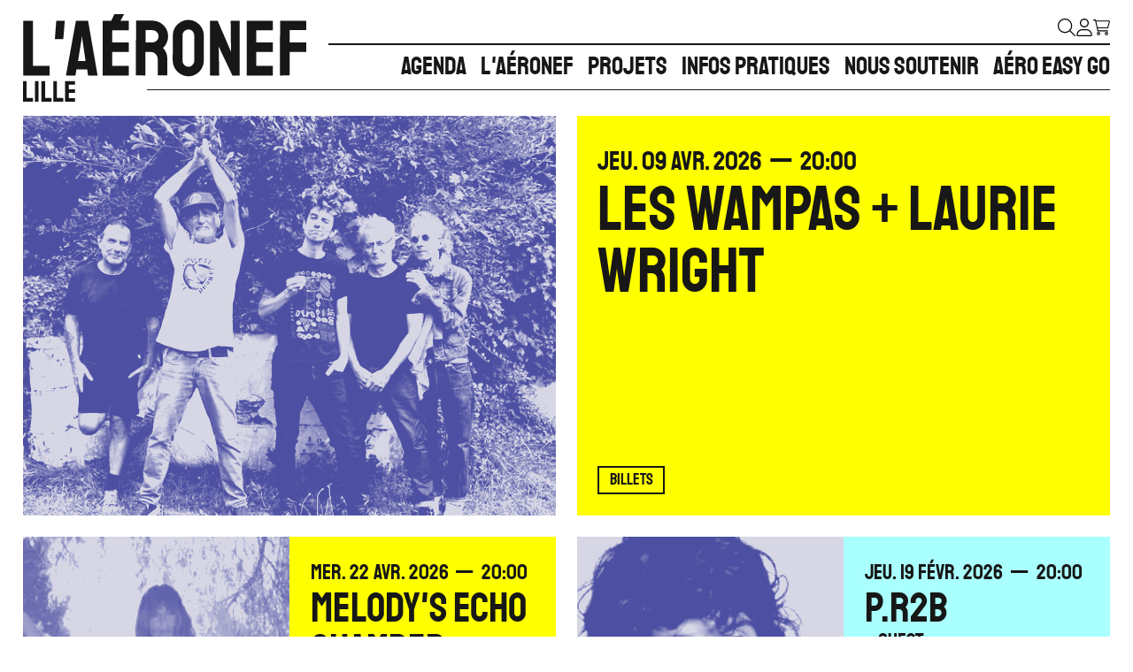

--- FILE ---
content_type: text/html; charset=UTF-8
request_url: https://aeronef.fr/?category=All&page=1
body_size: 14467
content:
<!DOCTYPE html><html lang="fr" dir="ltr" data-current-route="entity.node.canonical" data-current-alias="/?category=All&amp;page=1" ><head><meta charset="utf-8" /><script>var _paq = _paq || [];(function(){var u=(("https:" == document.location.protocol) ? "https://matomo01.supersoniks.org/" : "http://matomo01.supersoniks.org/");_paq.push(["setSiteId", "1"]);_paq.push(["setTrackerUrl", u+"matomo.php"]);_paq.push(["setDoNotTrack", 1]);if (!window.matomo_search_results_active) {_paq.push(["trackPageView"]);}_paq.push(["setIgnoreClasses", ["no-tracking","colorbox"]]);_paq.push(["enableLinkTracking"]);var d=document,g=d.createElement("script"),s=d.getElementsByTagName("script")[0];g.type="text/javascript";g.defer=true;g.async=true;g.src=u+"matomo.js";s.parentNode.insertBefore(g,s);})();</script><link rel="manifest" href="/manifest.json" /><meta name="theme-color" content="#000000" /><meta name="title" content="Accueil" /><meta name="description" content="L&#039;Aéronef&amp;nbsp;à Lille est une association à but non lucratif. Nous organisons des concerts et des projets culturels autour de la musique, pour tou" /><meta property="og:site_name" content="L&#039;aéronef" /><meta property="og:title" content="Accueil | L&#039;aéronef" /><meta property="og:description" content="L&#039;Aéronef&amp;nbsp;à Lille est une association à but non lucratif. Nous organisons des concerts et des projets culturels autour de la musique, pour toutes et tous." /><meta property="og:updated_time" content="2025-11-19T09:44:52+01:00" /><meta property="og:url" content="https://aeronef.fr" /><meta name="Generator" content="Drupal 11 (https://www.drupal.org)" /><meta name="MobileOptimized" content="width" /><meta name="HandheldFriendly" content="true" /><meta name="viewport" content="width=device-width, initial-scale=1.0" /><link rel="preload" href="https://billetterie.aeronef.fr/concorde/@customer" as="script" /><link rel="icon" href="/sites/aeronef/themes/aeronef/favicon.ico" type="image/vnd.microsoft.icon" /><link rel="alternate" hreflang="fr" href="https://aeronef.fr/" /><link rel="canonical" href="https://aeronef.fr" /><link rel="shortlink" href="https://aeronef.fr" /><title>Accueil | L&#039;aéronef</title><link rel="stylesheet" media="all" href="/sites/aeronef/files/css/css_aAH6CrXmLGO6c-TVViRqRVyo13a0U8iBAvO2BLyQ0RM.css?delta=0&amp;language=fr&amp;theme=aeronef&amp;include=eJxdi0sKgDAQxS5UnCPJFF9hsD_6xoq3V3TnJouQKEarSKK9B3LnGi1nuGMY5C--AhPVKUWf46KjSFQiTMNJebmUth0ZN6TpJHM" /><link rel="stylesheet" media="all" href="/sites/aeronef/files/css/css_dl5twqRdBG7ad3XXIU62Jka5F8seRYhojVA9dHc_Smc.css?delta=1&amp;language=fr&amp;theme=aeronef&amp;include=eJxdi0sKgDAQxS5UnCPJFF9hsD_6xoq3V3TnJouQKEarSKK9B3LnGi1nuGMY5C--AhPVKUWf46KjSFQiTMNJebmUth0ZN6TpJHM" /><script src="https://billetterie.aeronef.fr/concorde/@customer"></script></head><body class="mac chrome chrome131 desktop anonymous user-role-anonymous path-frontpage page-node-type-front current-alias-?category=All&amp;page=1 entity-is-published"><p class="skip-link-container"> <a href="#main-content" class="skip-link"> Aller au contenu principal </a></p><div id="ssks-alert-landing-zone" data-nosnippet></div> <sonic-tickets-app storeUrl="https://billetterie.aeronef.fr" token="eyJ0eXAiOiJKV1QiLCJhbGciOiJSUzI1NiJ9.eyJpc3MiOiJUb2tlbiBzaXRlIEwnYVx1MDBlOXJvbmVmIiwiYXVkIjoiTGUgQ01TIiwiaWF0IjoxNzQzNTgzNzM1LCJzdWIiOjAsImV4cCI6NDg5OTI2MDkzNX0.hOU7hr_mNSy1UI3twMyM3StLVugJCFOO_CybJs2INPngRgecyvpsB-ZlSnenguv10QpI06QXU3VaQ2FXSPATjBOzel9SI1MpFkTo0CrbZpeoz-wOYOUGMaZY91lOaMIfsUOrDyl_ORaNol8E50KHgc4dAJnb4b1gUKGeOq_GxnY" customRoutes="{&quot;agenda&quot;:&quot;\/agenda&quot;,&quot;cart&quot;:&quot;\/cart&quot;,&quot;checkout&quot;:&quot;\/cart#checkout&quot;,&quot;account&quot;:&quot;\/ticketing\/user\/account&quot;,&quot;event&quot;:&quot;\/ticketing\/event\/:slug&quot;,&quot;carpooling&quot;:&quot;\/trajets-disponibles-actuellement&quot;,&quot;subscription&quot;:&quot;\/infos-pratiques\/abonnements&quot;,&quot;giftcards&quot;:&quot;\/infos-pratiques\/carte-cadeau&quot;}"><div class="dialog-off-canvas-main-canvas" data-off-canvas-main-canvas><div data-offcanvas-area="page" class="contents" > <header class="site-header print:hidden" data-to-cssvar="height" ><div class="container-fluid "><div class="header-desktop " data-to-cssvar="height"> <button data-action-menu="toggle" class="btn-toggle-menu btn btn-link block lg:hidden -ml-[.40em]" aria-label="Menu"> <svg xmlns="http://www.w3.org/2000/svg" width="42" height="42" viewBox="0 0 256 256"><rect width="256" height="256" fill="none"></rect><line x1="40" y1="128" x2="216" y2="128" fill="none" stroke="currentColor" stroke-linecap="round" stroke-linejoin="round" stroke-width="12"></line><line x1="40" y1="64" x2="216" y2="64" fill="none" stroke="currentColor" stroke-linecap="round" stroke-linejoin="round" stroke-width="12"></line><line x1="40" y1="192" x2="216" y2="192" fill="none" stroke="currentColor" stroke-linecap="round" stroke-linejoin="round" stroke-width="12"></line></svg> </button><div class="logo-desktop"> <a href="/" class="logo-lien" aria-label="Accueil"> <svg xmlns="http://www.w3.org/2000/svg" viewBox="0 0 321.5 100" width="321.5" height="100" ><title>L'Aéronef</title><path d="M48 100c-.1 0-.2 0-.2-.2V76.6a.1.1 0 0 1 .2-.2h10.9l.1.2v3.8a.1.1 0 0 1-.1.1h-7v5.3h7a.1.1 0 0 1 .1.1v3.9a.1.1 0 0 1-.1.1h-7v6h7l.1.1v3.9a.1.1 0 0 1-.1.1Zm-13.5 0-.1-.2V76.6a.2.2 0 0 1 .2-.2h3.7a.2.2 0 0 1 .2.2v19.2h7a.2.2 0 0 1 .1.2v3.8a.2.2 0 0 1-.1.2ZM21 100l-.1-.2V76.6a.2.2 0 0 1 .2-.2H25a.2.2 0 0 1 .1.2v19.2h7a.2.2 0 0 1 .2.2v3.8a.2.2 0 0 1-.2.2Zm-7.4 0a.2.2 0 0 1-.1-.2V76.6a.1.1 0 0 1 .1-.2h3.8a.1.1 0 0 1 .2.2v23.2l-.1.2ZM.1 100l-.1-.2V76.6a.2.2 0 0 1 .2-.2H4a.2.2 0 0 1 .1.2v19.2h7a.2.2 0 0 1 .1.2v3.8a.2.2 0 0 1-.1.2Zm187.5-29Zm0 0Zm0 0a16.5 16.5 0 0 1-8.8-2.5 19 19 0 0 1-6.5-6.5 17.4 17.4 0 0 1-2.4-9l.1-28.6a17.5 17.5 0 0 1 2.4-9 18.3 18.3 0 0 1 6.4-6.4 16.8 16.8 0 0 1 8.8-2.5 16.7 16.7 0 0 1 8.9 2.5 18.4 18.4 0 0 1 6.3 6.4 17.3 17.3 0 0 1 2.4 9V53a17.7 17.7 0 0 1-2.3 9 18.6 18.6 0 0 1-6.4 6.6 16.6 16.6 0 0 1-8.9 2.5ZM183 19.4a7 7 0 0 0-2 5V53a7.2 7.2 0 0 0 2 5.1 6.3 6.3 0 0 0 4.7 2.1 6.2 6.2 0 0 0 4.8-2.2 7.2 7.2 0 0 0 2-5l-.1-28.5a7.2 7.2 0 0 0-1.9-5 6.2 6.2 0 0 0-4.8-2 6.3 6.3 0 0 0-4.7 2ZM128.4 70c-.2 0-.3-.1-.3-.4l.2-61.8a.3.3 0 0 1 .3-.4h18.2a17.5 17.5 0 0 1 9 2.4 18.2 18.2 0 0 1 6.5 6.4 17.1 17.1 0 0 1 2.4 9 17 17 0 0 1-1 6 18.4 18.4 0 0 1-2.3 4.5 15.5 15.5 0 0 1-2.5 2.8 18.4 18.4 0 0 1 4.9 12.6v18.5a.4.4 0 0 1-.4.4h-10.1c-.3 0-.4 0-.4-.3V51.2a7.8 7.8 0 0 0-2.3-5.6 7.5 7.5 0 0 0-5.6-2.4h-6v26.5c0 .3-.2.4-.4.4Zm10.7-37.7h7.7a7 7 0 0 0 5-2 6.7 6.7 0 0 0 2.1-5 6.6 6.6 0 0 0-2.1-5 7 7 0 0 0-5-2h-7.7ZM.6 70.1c-.3 0-.4-.1-.4-.4L.3 8a.4.4 0 0 1 .5-.5h10a.4.4 0 0 1 .4.5v51h18.4a.4.4 0 0 1 .5.5v10.2a.4.4 0 0 1-.5.4Zm291.5 0a.4.4 0 0 1-.5-.4l.2-61.8a.3.3 0 0 1 .4-.4H321c.3 0 .4.2.4.4V18a.3.3 0 0 1-.3.3h-18.5v14h18.5c.2 0 .3.1.3.4l.1 10.2c0 .2-.1.3-.4.3h-18.5v26.4a.4.4 0 0 1-.4.4Zm0 0Zm0 0Zm-38.2-.4V7.9a.3.3 0 0 1 .4-.4h28.9c.2 0 .3.2.3.5v10a.3.3 0 0 1-.3.4h-18.4v14h18.4a.3.3 0 0 1 .3.4l.1 10.2a.3.3 0 0 1-.3.3h-18.6V59h18.6c.2 0 .3.2.3.5v10.2a.3.3 0 0 1-.3.4h-29.1c-.2 0-.3-.1-.3-.4Zm-16.2.4-15.6-33 .6 32.3c0 .5-.3.7-.8.7h-9c-.5 0-.7-.2-.7-.6V8.3a.6.6 0 0 1 .6-.8h8.1L236.1 43l-.4-34.7c0-.5.2-.8.8-.8h8.9c.4 0 .5.3.5.8l.1 61.3c0 .3-.1.5-.4.5Zm-24.8 0Zm0 0Zm-122.2 0c-.3 0-.4-.1-.4-.4V7.9a.3.3 0 0 1 .4-.4h9.5l3.3-7.1a.4.4 0 0 1 .5-.4h10.2c.3 0 .4 0 .4.2a.3.3 0 0 1 0 .1l-3.9 7.2h9c.2 0 .3.2.3.5v10a.3.3 0 0 1-.4.4h-18.4v14h18.4a.3.3 0 0 1 .4.4V43a.3.3 0 0 1-.3.3h-18.5V59h18.5c.3 0 .4.2.4.5v10.3a.3.3 0 0 1-.4.3Zm-16.4 0c-.3 0-.4-.1-.5-.4l-1-6.6H60.6l-1 6.6c0 .3-.2.4-.5.4h-10c-.2 0-.3-.1-.3-.4L60 7.9a.4.4 0 0 1 .4-.4h13a.4.4 0 0 1 .5.4l10.7 61.8c0 .3 0 .4-.3.4Zm-7.8-41.9-4 25.3H71l-3.7-25.3-.5-3.3Zm-30.3 0 1.5-20.3a.4.4 0 0 1 .4-.4h9c.2 0 .3.1.3.3l-1.7 20.6a.2.2 0 0 1-.3.2h-8.8c-.3 0-.4 0-.4-.4Z" data-name="Union 4"/></svg> </a></div><div class="header-desktop-main-menu flex flex-col justify-end lg:mb-[1vw]"><div class="header-desktop-preheader mb-2"><div class="header-toolbar flex flex-wrap items-center gap-3"> <a href="/recherche" class="toolbar-item hidden lg:inline" aria-label="Rechercher" > <svg class="d-inline-flex w-8 h-8 lg:w-5 lg:h-5" xmlns="http://www.w3.org/2000/svg" viewBox="0 0 512 512"><path d="M507.3 484.7l-141.5-141.5C397 306.8 415.1 259.7 415.1 208c0-114.9-93.13-208-208-208S-.0002 93.13-.0002 208S93.12 416 207.1 416c51.68 0 98.85-18.96 135.2-50.15l141.5 141.5C487.8 510.4 491.9 512 496 512s8.188-1.562 11.31-4.688C513.6 501.1 513.6 490.9 507.3 484.7zM208 384C110.1 384 32 305 32 208S110.1 32 208 32S384 110.1 384 208S305 384 208 384z"/></svg> </a> <a href="https://aeronef.fr/ticketing/user/account" class="toolbar-item hidden lg:inline " aria-label="Mon compte" title="Mon compte" > <span class="lb_link-btn-user-icon"> <svg class="d-inline-flex w-8 h-8 lg:w-5 lg:h-5" xmlns="http://www.w3.org/2000/svg" viewBox="0 0 448 512"><path d="M224 256c70.7 0 128-57.31 128-128s-57.3-128-128-128C153.3 0 96 57.31 96 128S153.3 256 224 256zM224 32c52.94 0 96 43.06 96 96c0 52.93-43.06 96-96 96S128 180.9 128 128C128 75.06 171.1 32 224 32zM274.7 304H173.3C77.61 304 0 381.6 0 477.3c0 19.14 15.52 34.67 34.66 34.67h378.7C432.5 512 448 496.5 448 477.3C448 381.6 370.4 304 274.7 304zM413.3 480H34.66C33.2 480 32 478.8 32 477.3C32 399.4 95.4 336 173.3 336h101.3C352.6 336 416 399.4 416 477.3C416 478.8 414.8 480 413.3 480z"/></svg> </span> </a ><div class="lb_link-btn-cart_wrapper "> <a href="https://aeronef.fr/cart" class="toolbar-item lb_link-btn-cart" aria-label="Mon Panier" title="Mon Panier" > <span class=" lb_link-btn-cart-icon" > <sonic-cart-icon style="display:inline-block !important"> <span slot="icon"> <svg class="d-inline-flex w-8 h-8 lg:w-5 lg:h-5" xmlns="http://www.w3.org/2000/svg" viewBox="0 0 576 512"><path d="M80 0C87.47 0 93.95 5.17 95.6 12.45L100 32H541.8C562.1 32 578.3 52.25 572.6 72.66L518.6 264.7C514.7 278.5 502.1 288 487.8 288H158.2L172.8 352H496C504.8 352 512 359.2 512 368C512 376.8 504.8 384 496 384H160C152.5 384 146.1 378.8 144.4 371.5L67.23 32H16C7.164 32 0 24.84 0 16C0 7.164 7.164 0 16 0H80zM107.3 64L150.1 256H487.8L541.8 64H107.3zM128 456C128 425.1 153.1 400 184 400C214.9 400 240 425.1 240 456C240 486.9 214.9 512 184 512C153.1 512 128 486.9 128 456zM184 480C197.3 480 208 469.3 208 456C208 442.7 197.3 432 184 432C170.7 432 160 442.7 160 456C160 469.3 170.7 480 184 480zM512 456C512 486.9 486.9 512 456 512C425.1 512 400 486.9 400 456C400 425.1 425.1 400 456 400C486.9 400 512 425.1 512 456zM456 432C442.7 432 432 442.7 432 456C432 469.3 442.7 480 456 480C469.3 480 480 469.3 480 456C480 442.7 469.3 432 456 432z"/></svg> </span> </sonic-cart-icon> </span> </a></div></div></div> <nav class="menu-main" aria-label="principal" ><ul class="list-unstyled ul-menu-main"><li data-node-type="page" data-menu-id="main" > <a href="/agenda" class="menu-main-lien menu-main-agenda" data-menu-item="menu-agenda" data-title="Agenda" target="_self" data-drupal-link-system-path="node/268"> <span class="menu-item-text" data-nosnippet> Agenda </span> </a></li><li data-node-type="page" data-menu-id="main" > <a href="/laeronef" class="menu-main-lien menu-main-laéronef" data-menu-item="menu-laéronef" data-title="L&#039;aéronef" target="_self" data-drupal-link-system-path="node/352"> <span class="menu-item-text" data-nosnippet> L'aéronef </span> </a></li><li data-node-type="page" data-menu-id="main" > <a href="/nos-projets" class="menu-main-lien menu-main-projets" data-menu-item="menu-projets" data-title="Projets" target="_self" data-drupal-link-system-path="node/336"> <span class="menu-item-text" data-nosnippet> Projets </span> </a></li><li data-node-type="article" data-menu-id="main" > <a href="/infos-pratiques" class="menu-main-lien menu-main-infos-pratiques" data-menu-item="menu-infos-pratiques" data-title="Infos pratiques" target="_self" data-drupal-link-system-path="node/274"> <span class="menu-item-text" data-nosnippet> Infos pratiques </span> </a></li><li data-node-type="page" data-menu-id="main" > <a href="/nous-soutenir" class="menu-main-lien menu-main-nous-soutenir" data-menu-item="menu-nous-soutenir" data-title="Nous soutenir" target="_self" data-drupal-link-system-path="node/3710"> <span class="menu-item-text" data-nosnippet> Nous soutenir </span> </a></li><li data-node-type="rubrique" data-menu-id="main" > <a href="/aeroeasygo" class="menu-main-lien menu-main-aéro-easy-go" data-menu-item="menu-aéro-easy-go" data-title="Aéro Easy Go" target="_self" data-drupal-link-system-path="node/358"> <span class="menu-item-text" data-nosnippet> Aéro Easy Go </span> </a></li></ul> </nav><div class="border-0 border-b border-solid border-primary header-bottom-border"></div></div><div id="block-aeronef-blocvide-2" class="block block-block-content block-block-content7bce96d3-269a-473b-b736-c46662f69f91"></div></div></div></header><div class="main-content-container"><div class="container-fluid print:hidden "><div><div data-drupal-messages-fallback class="hidden"></div></div></div> <main id="main-content"><div><div id="block-aeronef-content" class="block block-system block-system-main-block"> <article data-history-node-id="69" class="node node--type-front view--full node--type-front-full node--view-mode-full" data-context=default><h1 class="hidden "> <span class=" "> Accueil </span></h1><div class="container-fluid "><div class="grid gap-6 mb-6 grid-cols-1 lg:grid-cols-2"><div class="col-span-full"><div class="agenda-xxl--item-container h-full"> <a class="agenda-xxl--item no-underline" href="/agenda/leswampas" data-search data-context=default ><div class="agenda-xxl--item-inner grid grid-cols-1 lg:grid-cols-2 lg:gap-6"><div class="agenda-xxl--cell-illustration item-illustration relative "><div data-field-name="field_illustration" class=" agenda-xxl--illustration-container evenement-agenda-xxl--illustration-container img-placeholder-bg"> <figure class="contents "> <picture data-js-img-ratio="4x3" class="contents " > <source data-webp-fallback srcset="/sites/aeronef/files/styles/4x3_360/public/2025-11/les_wampas-_couleur_ckarine_boeklage_copie.jpg.webp?h=c8ae330f&itok=wZunbIJq 360w,/sites/aeronef/files/styles/4x3_640/public/2025-11/les_wampas-_couleur_ckarine_boeklage_copie.jpg.webp?h=c8ae330f&itok=5GACxjNq 640w,/sites/aeronef/files/styles/4x3_1000/public/2025-11/les_wampas-_couleur_ckarine_boeklage_copie.jpg.webp?h=c8ae330f&itok=DiFQ-kMd 1000w,/sites/aeronef/files/styles/4x3_1920/public/2025-11/les_wampas-_couleur_ckarine_boeklage_copie.jpg.webp?h=c8ae330f&itok=47RBOAeJ 1920w" sizes="(max-width: 1023px) 100vw, 50vw" type="image/webp"> <img src="[data-uri]" width="640" height="480" aria-hidden class=" w-100 w-full img-fluid " alt="" style="" /> </picture> <noscript> <img src="/sites/aeronef/files/styles/auto_1920/public/2025-11/les_wampas-_couleur_ckarine_boeklage_copie.jpg?itok=30SCx3Gd" alt="" style="" /> </noscript> </figure></div></div><div class="agenda-xxl--text-container"><div class="agenda-xxl--text h-full text-primary flex flex-col bg-context p-5 lg:p-6 relative row-start-1 lg:row-start-auto "><div class="mb-8 mt-2"><div class="agenda-xxl--taxos mb-2"></div><div class=" evt-date agenda-xxl--evt-date date-to-has-different-month date-to-has-different-year" data-search="jeudi 09 avril " data-day-name="Jeudi" data-day-name-short="Jeu." data-day="09" data-month="Avril" data-month-short="Avr." data-year="2026" > <span class="evt-date-item evt-date-from"> <span class="evt-date-from-day-name evt-date-day-name">Jeu.</span> <span class="evt-date-from-day evt-date-day">09</span> <span class="evt-date-from-month evt-date-month">Avr.</span> <span class="evt-date-from-day-year evt-date-year">2026</span> <span class="evt-date-from-hour evt-date-hour"> 20:00</span> </span></div><div class="agenda-xxl--title font-bold mb-1 "> <span class="font-display uppercase font-light text-3xl lg:text-5xl xl:text-7xl "> LES WAMPAS + LAURIE WRIGHT </span></div></div><div class="mt-auto flex"><div class="agenda-xxl--item-status-container"> <span class="badge uppercase font-display font-light leading-none text-sm lg:text-lg lg:leading-none border border-solid border-primary bg-transparent text-primary">Billets</span></div><div class="agenda-xxl--item-go ml-auto font-display bg-primary text-orange border border-solid border-primary hidden lg:block " aria-hidden="true"> <span class="badge font-light text-lg upperclass leading-none text-context">Go !</span></div></div></div></div></div> </a></div></div><div class="agenda-xl--item-container h-full"> <a class="agenda-xl--item no-underline" href="/agenda/melodysechochamber" data-search data-context=default ><div class="agenda-xl--item-inner grid sm:grid-cols-2 h-full"><div class="agenda-xl--cell-illustration item-illustration relative "><div data-field-name="field_illustration" class=" h-full agenda-xl--illustration-container evenement-agenda-xl--illustration-container img-placeholder-bg"> <figure class="contents "> <picture data-js-img-ratio="4x3" class="contents " > <source data-webp-fallback srcset=" [data-uri]" data-srcset="/sites/aeronef/files/styles/4x3_360/public/2025-09/melodys_modif.png.webp?h=57024e64&itok=pIdNvFfb 360w,/sites/aeronef/files/styles/4x3_640/public/2025-09/melodys_modif.png.webp?h=57024e64&itok=tnsuYgdT 640w,/sites/aeronef/files/styles/4x3_1000/public/2025-09/melodys_modif.png.webp?h=57024e64&itok=i7m054V3 1000w,/sites/aeronef/files/styles/4x3_1920/public/2025-09/melodys_modif.png.webp?h=57024e64&itok=5CMOpten 1920w" type="image/webp"> <img src="[data-uri]" width="640" height="480" aria-hidden loading="lazy" data-sizes="auto" class="lazyload w-100 w-full img-fluid " alt="" style="" /> </picture> <noscript> <img src="/sites/aeronef/files/styles/auto_1920/public/2025-09/melodys_modif.png?itok=p5TI9_z7" alt="" style="" /> </noscript> </figure></div></div><div class="agenda-xl--text-container"><div class="agenda-xl--text w-full text-primary flex flex-col bg-context p-5 lg:p-6 "><div class="mb-8 "><div class="agenda-xl--taxos mb-2"></div><div class=" evt-date agenda-xl--evt-date date-to-has-different-month date-to-has-different-year" data-search="mercredi 22 avril " data-day-name="Mercredi" data-day-name-short="Mer." data-day="22" data-month="Avril" data-month-short="Avr." data-year="2026" > <span class="evt-date-item evt-date-from"> <span class="evt-date-from-day-name evt-date-day-name">Mer.</span> <span class="evt-date-from-day evt-date-day">22</span> <span class="evt-date-from-month evt-date-month">Avr.</span> <span class="evt-date-from-day-year evt-date-year">2026</span> <span class="evt-date-from-hour evt-date-hour"> 20:00</span> </span></div><div class="agenda-xl--title font-bold mb-1 "> <span class=" font-display uppercase font-light text-3xl lg:text-5xl "> MELODY'S ECHO CHAMBER </span></div><div class="agenda-xl--subtitle text-lg leading-[.9em] lg:text-2xl lg:leading-[.9em] font-display "> + GUEST</div></div><div class="mt-auto flex"><div class="agenda-xl--item-status-container"> <span class="badge uppercase font-display font-light leading-none text-sm lg:text-lg lg:leading-none border border-solid border-primary bg-transparent text-primary">Billets</span></div><div class="agenda-xl--item-go ml-auto font-display bg-primary text-orange border border-solid border-primary hidden lg:block " aria-hidden="true"> <span class="badge font-light text-lg upperclass leading-none text-context">Go !</span></div></div></div></div></div> </a></div><div class="agenda-xl--item-container h-full"> <a class="agenda-xl--item no-underline" href="/agenda/pr2b" data-search data-context=club ><div class="agenda-xl--item-inner grid sm:grid-cols-2 h-full"><div class="agenda-xl--cell-illustration item-illustration relative "><div class="agenda-xl--item-filters absolute z-20 left-3 top-3 inline-flex gap-2 items-center justify-center agenda-xl--evt-categories" > <span class="border border-solid border-primary text-primary bg-context rounded-[50%] inline-flex items-center justify-center py-2 min-w-[5rem] max-w-[7rem] px-4 uppercase font-display text-center text-sm md:text-normal leading-none lg:leading-none md:leading-none" data-first-level=true data-term-id="33" data-term-name="club"> Club </span></div><div data-field-name="field_illustration" class=" h-full agenda-xl--illustration-container evenement-agenda-xl--illustration-container img-placeholder-bg"> <figure class="contents "> <picture data-js-img-ratio="4x3" class="contents " > <source data-webp-fallback srcset=" [data-uri]" data-srcset="/sites/aeronef/files/styles/4x3_360/public/import_billetterie/1067-illustration_id-1764776688.jpg.webp?h=720bc806&itok=bsRovgbO 360w,/sites/aeronef/files/styles/4x3_640/public/import_billetterie/1067-illustration_id-1764776688.jpg.webp?h=720bc806&itok=nyBlkXmH 640w,/sites/aeronef/files/styles/4x3_1000/public/import_billetterie/1067-illustration_id-1764776688.jpg.webp?h=720bc806&itok=lkoLD4g1 1000w,/sites/aeronef/files/styles/4x3_1920/public/import_billetterie/1067-illustration_id-1764776688.jpg.webp?h=720bc806&itok=vgjRtTgM 1920w" type="image/webp"> <img src="[data-uri]" width="640" height="480" aria-hidden loading="lazy" data-sizes="auto" class="lazyload w-100 w-full img-fluid " alt="" style="" /> </picture> <noscript> <img src="/sites/aeronef/files/styles/auto_1920/public/import_billetterie/1067-illustration_id-1764776688.jpg?itok=N_hjWAmO" alt="" style="" /> </noscript> </figure></div></div><div class="agenda-xl--text-container"><div class="agenda-xl--text w-full text-primary flex flex-col bg-context p-5 lg:p-6 "><div class="mb-8 "><div class="agenda-xl--taxos mb-2"></div><div class=" evt-date agenda-xl--evt-date date-to-has-different-month date-to-has-different-year" data-search="jeudi 19 février " data-day-name="Jeudi" data-day-name-short="Jeu." data-day="19" data-month="Février" data-month-short="Févr." data-year="2026" > <span class="evt-date-item evt-date-from"> <span class="evt-date-from-day-name evt-date-day-name">Jeu.</span> <span class="evt-date-from-day evt-date-day">19</span> <span class="evt-date-from-month evt-date-month">Févr.</span> <span class="evt-date-from-day-year evt-date-year">2026</span> <span class="evt-date-from-hour evt-date-hour"> 20:00</span> </span></div><div class="agenda-xl--title font-bold mb-1 "> <span class=" font-display uppercase font-light text-3xl lg:text-5xl "> P.R2B </span></div><div class="agenda-xl--subtitle text-lg leading-[.9em] lg:text-2xl lg:leading-[.9em] font-display "> + Guest</div></div><div class="mt-auto flex"><div class="agenda-xl--item-status-container"> <span class="badge uppercase font-display font-light leading-none text-sm lg:text-lg lg:leading-none border border-solid border-primary bg-transparent text-primary">Billets</span></div><div class="agenda-xl--item-go ml-auto font-display bg-primary text-orange border border-solid border-primary hidden lg:block " aria-hidden="true"> <span class="badge font-light text-lg upperclass leading-none text-context">Go !</span></div></div></div></div></div> </a></div></div><div class="grid gap-6 md:grid-cols-2 xl:grid-cols-4 "><div class="col-span-full lg:col-span-3"><div class="flex items-center my-3"><h2 class="mb-0 mr-3 text-3xl lg:text-5xl">Concerts à venir</h2><div class="border-0 border-b border-solid grow "></div></div><div class="grid md:grid-cols-2 lg:grid-cols-3 gap-6"><div class="agenda--item-container h-full"> <a class="agenda--item no-underline" href="/agenda/hburnsstrangerquartet" data-search data-context=hors-les-murs ><div class="agenda--item-inner grid lg:grid-cols-1 lg:grid-rows-[auto_minMax(0,1fr)] grid-cols-[minMax(0,1fr)_minMax(0,2fr)] "><div class="agenda--cell-illustration item-illustration relative "><div class="agenda--item-filters absolute z-20 right-3 top-3 inline-flex gap-2 items-center justify-center agenda--evt-categories" > <span class="border border-solid border-primary text-primary bg-context rounded-[50%] inline-flex items-center justify-center py-2 min-w-[5rem] max-w-[7rem] px-4 uppercase font-display text-center text-sm md:text-normal leading-none lg:leading-none md:leading-none" data-first-level=true data-term-id="57" data-term-name="hors-les-murs"> Hors les Murs </span></div><div data-field-name="field_illustration" class=" agenda--illustration-container evenement-agenda--illustration-container img-placeholder-bg"> <figure class="contents "> <picture data-js-img-ratio="4x3" class=" picture-ratio-4x3" > <source data-webp-fallback srcset=" [data-uri]" data-srcset="/sites/aeronef/files/styles/4x3_360/public/import_billetterie/1053-illustration_id-1762352521.jpg.webp?h=2e5cdddf&itok=zFD3LGC4 360w,/sites/aeronef/files/styles/4x3_640/public/import_billetterie/1053-illustration_id-1762352521.jpg.webp?h=2e5cdddf&itok=aOKkFNC7 640w,/sites/aeronef/files/styles/4x3_1000/public/import_billetterie/1053-illustration_id-1762352521.jpg.webp?h=2e5cdddf&itok=uD1u3mgs 1000w,/sites/aeronef/files/styles/4x3_1920/public/import_billetterie/1053-illustration_id-1762352521.jpg.webp?h=2e5cdddf&itok=GrwvOZEm 1920w" type="image/webp"> <img src="[data-uri]" width="640" height="480" aria-hidden loading="lazy" data-sizes="auto" class="lazyload w-100 w-full img-fluid " alt="" style="" /> </picture> <picture data-js-img-ratio="a4" class=" picture-ratio-a4" > <source data-webp-fallback srcset=" [data-uri]" data-srcset="/sites/aeronef/files/styles/a4_360/public/import_billetterie/1053-illustration_id-1762352521.jpg.webp?h=2e5cdddf&itok=Dpgvox0z 360w,/sites/aeronef/files/styles/a4_640/public/import_billetterie/1053-illustration_id-1762352521.jpg.webp?h=2e5cdddf&itok=Wl9ioPtX 640w,/sites/aeronef/files/styles/a4_1000/public/import_billetterie/1053-illustration_id-1762352521.jpg.webp?h=2e5cdddf&itok=MbGG_IQq 1000w" type="image/webp"> <img src="[data-uri]" width="640" height="905" aria-hidden loading="lazy" data-sizes="auto" class="lazyload w-100 w-full img-fluid " alt="" style="" /> </picture> <noscript> <img src="/sites/aeronef/files/styles/auto_1920/public/import_billetterie/1053-illustration_id-1762352521.jpg?itok=iVhX9kPy" alt="" style="" /> </noscript> </figure></div></div><div class="agenda--text-container"><div class="agenda--text w-full text-primary flex flex-col bg-context p-5 lg:p-6 "><div class="mb-8 "><div class="agenda--taxos mb-2"></div><div class=" evt-date agenda--evt-date date-to-has-different-month date-to-has-different-year" data-search="vendredi 23 janvier " data-day-name="Vendredi" data-day-name-short="Ven." data-day="23" data-month="Janvier" data-month-short="Janv." data-year="2026" > <span class="evt-date-item evt-date-from"> <span class="evt-date-from-day-name evt-date-day-name">Ven.</span> <span class="evt-date-from-day evt-date-day">23</span> <span class="evt-date-from-month evt-date-month">Janv.</span> <span class="evt-date-from-day-year evt-date-year">2026</span> <span class="evt-date-from-hour evt-date-hour"> 20:00</span> </span></div><div class="agenda--title font-bold mb-0 text-3xl lg:text-4xl leading-[.9em] lg:leading-[.9em] "> <span class=" font-display uppercase font-light "> H-BURNS & THE STRANGER QUARTET + SHORT IDEAS </span></div></div><div class="mt-auto flex "><div class="agenda--item-status-container"> <span class="badge uppercase font-display font-light leading-none text-sm lg:text-lg lg:leading-none border border-solid border-primary bg-transparent text-primary">Billets</span></div><div class="agenda--item-go ml-auto font-display bg-primary text-orange border border-solid border-primary hidden lg:block " aria-hidden="true"> <span class="badge font-light text-lg upperclass leading-none text-context">Go !</span></div></div></div></div></div> </a></div><div class="agenda--item-container h-full"> <a class="agenda--item no-underline" href="/agenda/tortoise" data-search data-context=default ><div class="agenda--item-inner grid lg:grid-cols-1 lg:grid-rows-[auto_minMax(0,1fr)] grid-cols-[minMax(0,1fr)_minMax(0,2fr)] "><div class="agenda--cell-illustration item-illustration relative "><div data-field-name="field_illustration" class=" agenda--illustration-container evenement-agenda--illustration-container img-placeholder-bg"> <figure class="contents "> <picture data-js-img-ratio="4x3" class=" picture-ratio-4x3" > <source data-webp-fallback srcset=" [data-uri]" data-srcset="/sites/aeronef/files/styles/4x3_360/public/2026-01/new_tortoise_photo_by_yusuke_nagata_copie.jpg.webp?h=fea420ce&itok=Slh9fVBM 360w,/sites/aeronef/files/styles/4x3_640/public/2026-01/new_tortoise_photo_by_yusuke_nagata_copie.jpg.webp?h=fea420ce&itok=oUECL3_M 640w,/sites/aeronef/files/styles/4x3_1000/public/2026-01/new_tortoise_photo_by_yusuke_nagata_copie.jpg.webp?h=fea420ce&itok=Mnw21Mh3 1000w,/sites/aeronef/files/styles/4x3_1920/public/2026-01/new_tortoise_photo_by_yusuke_nagata_copie.jpg.webp?h=fea420ce&itok=7IRjWVMS 1920w" type="image/webp"> <img src="[data-uri]" width="640" height="480" aria-hidden loading="lazy" data-sizes="auto" class="lazyload w-100 w-full img-fluid " alt="" style="" /> </picture> <picture data-js-img-ratio="a4" class=" picture-ratio-a4" > <source data-webp-fallback srcset=" [data-uri]" data-srcset="/sites/aeronef/files/styles/a4_360/public/2026-01/new_tortoise_photo_by_yusuke_nagata_copie.jpg.webp?h=fea420ce&itok=uJfZ70Fu 360w,/sites/aeronef/files/styles/a4_640/public/2026-01/new_tortoise_photo_by_yusuke_nagata_copie.jpg.webp?h=fea420ce&itok=AFL100s5 640w,/sites/aeronef/files/styles/a4_1000/public/2026-01/new_tortoise_photo_by_yusuke_nagata_copie.jpg.webp?h=fea420ce&itok=oO5taXlm 1000w" type="image/webp"> <img src="[data-uri]" width="640" height="905" aria-hidden loading="lazy" data-sizes="auto" class="lazyload w-100 w-full img-fluid " alt="" style="" /> </picture> <noscript> <img src="/sites/aeronef/files/styles/auto_1920/public/2026-01/new_tortoise_photo_by_yusuke_nagata_copie.jpg?itok=eirxyf5j" alt="" style="" /> </noscript> </figure></div></div><div class="agenda--text-container"><div class="agenda--text w-full text-primary flex flex-col bg-context p-5 lg:p-6 "><div class="mb-8 "><div class="agenda--taxos mb-2"></div><div class=" evt-date agenda--evt-date date-to-has-different-month date-to-has-different-year" data-search="vendredi 23 janvier " data-day-name="Vendredi" data-day-name-short="Ven." data-day="23" data-month="Janvier" data-month-short="Janv." data-year="2026" > <span class="evt-date-item evt-date-from"> <span class="evt-date-from-day-name evt-date-day-name">Ven.</span> <span class="evt-date-from-day evt-date-day">23</span> <span class="evt-date-from-month evt-date-month">Janv.</span> <span class="evt-date-from-day-year evt-date-year">2026</span> <span class="evt-date-from-hour evt-date-hour"> 20:00</span> </span></div><div class="agenda--title font-bold mb-0 text-3xl lg:text-4xl leading-[.9em] lg:leading-[.9em] "> <span class=" font-display uppercase font-light "> TORTOISE + DAVID GRUBBS </span></div></div><div class="mt-auto flex "><div class="agenda--item-status-container"> <span class="badge uppercase font-display font-light leading-none text-sm lg:text-lg lg:leading-none border border-solid border-primary bg-transparent text-primary">Billets</span></div><div class="agenda--item-go ml-auto font-display bg-primary text-orange border border-solid border-primary hidden lg:block " aria-hidden="true"> <span class="badge font-light text-lg upperclass leading-none text-context">Go !</span></div></div></div></div></div> </a></div><div class="agenda--item-container h-full"> <a class="agenda--item no-underline" href="/agenda/forumplanningfamilial59" data-search data-context=aerobar ><div class="agenda--item-inner grid lg:grid-cols-1 lg:grid-rows-[auto_minMax(0,1fr)] grid-cols-[minMax(0,1fr)_minMax(0,2fr)] "><div class="agenda--cell-illustration item-illustration relative "><div class="agenda--item-filters absolute z-20 right-3 top-3 inline-flex gap-2 items-center justify-center agenda--evt-categories" > <span class="border border-solid border-primary text-primary bg-context rounded-[50%] inline-flex items-center justify-center py-2 min-w-[5rem] max-w-[7rem] px-4 uppercase font-display text-center text-sm md:text-normal leading-none lg:leading-none md:leading-none" data-first-level=true data-term-id="74" data-term-name="aerobar"> AEROBAR </span><span class="border border-solid border-primary text-primary bg-context rounded-[50%] inline-flex items-center justify-center py-2 min-w-[5rem] max-w-[7rem] px-4 uppercase font-display text-center text-sm md:text-normal leading-none lg:leading-none md:leading-none" data-first-level=true data-term-id="61" data-term-name="gratuit"> GRATUIT </span></div><div data-field-name="field_illustration" class=" agenda--illustration-container evenement-agenda--illustration-container img-placeholder-bg"> <figure class="contents "> <picture data-js-img-ratio="4x3" class=" picture-ratio-4x3" > <source data-webp-fallback srcset=" [data-uri]" data-srcset="/sites/aeronef/files/styles/4x3_360/public/import_billetterie/1074-illustration_id-1765550657.jpg.webp?h=707772c7&itok=39GP4n_g 360w,/sites/aeronef/files/styles/4x3_640/public/import_billetterie/1074-illustration_id-1765550657.jpg.webp?h=707772c7&itok=QTelSOu5 640w,/sites/aeronef/files/styles/4x3_1000/public/import_billetterie/1074-illustration_id-1765550657.jpg.webp?h=707772c7&itok=QtGVzb2c 1000w,/sites/aeronef/files/styles/4x3_1920/public/import_billetterie/1074-illustration_id-1765550657.jpg.webp?h=707772c7&itok=luvrUlmX 1920w" type="image/webp"> <img src="[data-uri]" width="640" height="480" aria-hidden loading="lazy" data-sizes="auto" class="lazyload w-100 w-full img-fluid " alt="" style="" /> </picture> <picture data-js-img-ratio="a4" class=" picture-ratio-a4" > <source data-webp-fallback srcset=" [data-uri]" data-srcset="/sites/aeronef/files/styles/a4_360/public/import_billetterie/1074-illustration_id-1765550657.jpg.webp?h=707772c7&itok=WJV-WRx4 360w,/sites/aeronef/files/styles/a4_640/public/import_billetterie/1074-illustration_id-1765550657.jpg.webp?h=707772c7&itok=StwthtBk 640w,/sites/aeronef/files/styles/a4_1000/public/import_billetterie/1074-illustration_id-1765550657.jpg.webp?h=707772c7&itok=TAAQ3_7p 1000w" type="image/webp"> <img src="[data-uri]" width="640" height="905" aria-hidden loading="lazy" data-sizes="auto" class="lazyload w-100 w-full img-fluid " alt="" style="" /> </picture> <noscript> <img src="/sites/aeronef/files/styles/auto_1920/public/import_billetterie/1074-illustration_id-1765550657.jpg?itok=yBadz4TS" alt="" style="" /> </noscript> </figure></div></div><div class="agenda--text-container"><div class="agenda--text w-full text-primary flex flex-col bg-context p-5 lg:p-6 "><div class="mb-8 "><div class="agenda--taxos mb-2"></div><div class=" evt-date agenda--evt-date date-to-has-different-month date-to-has-different-year" data-search="samedi 24 janvier " data-day-name="Samedi" data-day-name-short="Sam." data-day="24" data-month="Janvier" data-month-short="Janv." data-year="2026" > <span class="evt-date-item evt-date-from"> <span class="evt-date-from-day-name evt-date-day-name">Sam.</span> <span class="evt-date-from-day evt-date-day">24</span> <span class="evt-date-from-month evt-date-month">Janv.</span> <span class="evt-date-from-day-year evt-date-year">2026</span> <span class="evt-date-from-hour evt-date-hour"> 18:00</span> </span></div><div class="agenda--title font-bold mb-0 text-3xl lg:text-4xl leading-[.9em] lg:leading-[.9em] "> <span class=" font-display uppercase font-light "> FORUM : Rencontre avec le planning Familial 59, association féministe et d’éducation populaire </span></div></div><div class="mt-auto flex "><div class="agenda--item-status-container"> <span class="badge uppercase font-display font-light leading-none text-sm lg:text-lg lg:leading-none border border-solid border-primary bg-transparent text-primary">Billets</span></div><div class="agenda--item-go ml-auto font-display bg-primary text-orange border border-solid border-primary hidden lg:block " aria-hidden="true"> <span class="badge font-light text-lg upperclass leading-none text-context">Go !</span></div></div></div></div></div> </a></div></div></div><div class="col-span-full xl:col-auto flex flex-col"><div class="flex items-center my-3"><h2 class="mb-0 mr-3 text-3xl lg:text-5xl">Cette semaine</h2><div class="border-0 border-b border-solid grow "></div></div><div class="bg-pink h-full p-5 lg:p-6 overflow-hidden"><div class="overflow-y-auto"><div class="views-element-container"><div class="js-view-dom-id-0de1cc3a0d4c141f4ecc35e78c64be39018770e5eb0dcd1158b3df6632a31d3a views-container-agenda_session_semaine views-container-agenda_session_semaine--all views-container--all" data-views-machine-name="agenda_session_semaine" data-views-id="agenda-session-semaine-all" data-views-display="all" ><div class="views-results views-results--agenda_inline" role="list"><div class="views-row" role="listitem" data-node-type="ssks_event_session" data-view-id="agenda_session_semaine_no_filter_"><a href="/agenda/oxmo-puccino-andeol?show_session=3048" class="gap-2 flex my-2 lg:my-0 text-lg items-baseline no-underline group"><div class="text-condensed font-bold shrink-0 text-sm inline evt-date agenda-inline--evt-date date-to-has-different-month date-to-has-different-year" data-search="mercredi 21 janvier " data-day-name="Mercredi" data-day-name-short="Mer." data-day="21" data-month="Janvier" data-month-short="Janv." data-year="2026" > <span class="evt-date-item evt-date-from"> <span class="evt-date-from-day evt-date-day">21</span> <span class="evt-date-from-month evt-date-month">Janv.</span> <span class="evt-date-from-hour evt-date-hour"> 20:00</span> </span></div><div class="leading-tight overflow-auto"><div class="title text-sm leading-tight group-hover:underline inline "> <span class=" "> Oxmo Puccino + Andeol </span></div></div></a></div><div class="views-row" role="listitem" data-node-type="ssks_event_session" data-view-id="agenda_session_semaine_no_filter_"><a href="/agenda/tortoise?show_session=3594" class="gap-2 flex my-2 lg:my-0 text-lg items-baseline no-underline group"><div class="text-condensed font-bold shrink-0 text-sm inline evt-date agenda-inline--evt-date date-to-has-different-month date-to-has-different-year" data-search="vendredi 23 janvier " data-day-name="Vendredi" data-day-name-short="Ven." data-day="23" data-month="Janvier" data-month-short="Janv." data-year="2026" > <span class="evt-date-item evt-date-from"> <span class="evt-date-from-day evt-date-day">23</span> <span class="evt-date-from-month evt-date-month">Janv.</span> <span class="evt-date-from-hour evt-date-hour"> 20:00</span> </span></div><div class="leading-tight overflow-auto"><div class="title text-sm leading-tight group-hover:underline inline "> <span class=" "> TORTOISE + DAVID GRUBBS </span></div></div></a></div><div class="views-row" role="listitem" data-node-type="ssks_event_session" data-view-id="agenda_session_semaine_no_filter_"><a href="/agenda/hburnsstrangerquartet?show_session=3693" class="gap-2 flex my-2 lg:my-0 text-lg items-baseline no-underline group"><div class="text-condensed font-bold shrink-0 text-sm inline evt-date agenda-inline--evt-date date-to-has-different-month date-to-has-different-year" data-search="vendredi 23 janvier " data-day-name="Vendredi" data-day-name-short="Ven." data-day="23" data-month="Janvier" data-month-short="Janv." data-year="2026" > <span class="evt-date-item evt-date-from"> <span class="evt-date-from-day evt-date-day">23</span> <span class="evt-date-from-month evt-date-month">Janv.</span> <span class="evt-date-from-hour evt-date-hour"> 20:00</span> </span></div><div class="leading-tight overflow-auto"><div class="title text-sm leading-tight group-hover:underline inline "> <span class=" "> H-BURNS & THE STRANGER QUARTET + SHORT IDEAS </span></div></div></a></div><div class="views-row" role="listitem" data-node-type="ssks_event_session" data-view-id="agenda_session_semaine_no_filter_"><a href="/agenda/forumplanningfamilial59?show_session=3787" class="gap-2 flex my-2 lg:my-0 text-lg items-baseline no-underline group"><div class="text-condensed font-bold shrink-0 text-sm inline evt-date agenda-inline--evt-date date-to-has-different-month date-to-has-different-year" data-search="samedi 24 janvier " data-day-name="Samedi" data-day-name-short="Sam." data-day="24" data-month="Janvier" data-month-short="Janv." data-year="2026" > <span class="evt-date-item evt-date-from"> <span class="evt-date-from-day evt-date-day">24</span> <span class="evt-date-from-month evt-date-month">Janv.</span> <span class="evt-date-from-hour evt-date-hour"> 18:00</span> </span></div><div class="leading-tight overflow-auto"><div class="title text-sm leading-tight group-hover:underline inline "> <span class=" "> FORUM : Rencontre avec le planning Familial 59, association féministe et d’éducation populaire </span></div></div></a></div><div class="views-row" role="listitem" data-node-type="ssks_event_session" data-view-id="agenda_session_semaine_no_filter_"><a href="/agenda/yolandebashing26?show_session=3737" class="gap-2 flex my-2 lg:my-0 text-lg items-baseline no-underline group"><div class="text-condensed font-bold shrink-0 text-sm inline evt-date agenda-inline--evt-date date-to-has-different-month date-to-has-different-year" data-search="samedi 24 janvier " data-day-name="Samedi" data-day-name-short="Sam." data-day="24" data-month="Janvier" data-month-short="Janv." data-year="2026" > <span class="evt-date-item evt-date-from"> <span class="evt-date-from-day evt-date-day">24</span> <span class="evt-date-from-month evt-date-month">Janv.</span> <span class="evt-date-from-hour evt-date-hour"> 20:00</span> </span></div><div class="leading-tight overflow-auto"><div class="title text-sm leading-tight group-hover:underline inline "> <span class=" "> YOLANDE BASHING + JASMINE NOT JAFAR + MARIE KLOCK + LEO HARDT </span></div></div></a></div></div></div></div></div></div></div><div class="col-span-full flex justify-end"> <a class="font-display no-underline text-3xl lg:text-5xl py-3 l-hover" href="/agenda"> Tout l'agenda <i class="fa-regular fa-chevron-right"></i> </a></div></div><div class="grid lg:grid-flow-col auto-cols-fr bb-12 lg:divide-x divide-solid border-0 border-t border-solid border-primary"><div class="flex flex-col items-center lg:px-8 pt-4 pb-8 border-0"> <a href="/actualites" aria-label="Actualités" class="block hover:opacity-50 focus:opacity-40" tabindex="-1" > <img class="w-full h-full lazyload" src="[data-uri]
" data-src="/sites/aeronef/files/2022-07/actualite.svg" alt="Actualités"> </a><div class="mt-3 mx-3 mb-8 text-lg leading-tight text-center">Découvrez les dernières actualités de L&#039;Aéronef !</div> <a class="text-2xl bg-primary text-center text-white px-3 py-1 leading-tight uppercase font-display no-underline transition hover:bg-gray-300 focus:bg-gray-300 hover:text-gray-900 focus:text-gray-900 " href="/actualites"> <span> L&#039;actu de l&#039;Aéro </span> </a></div><div class="flex flex-col items-center lg:px-8 pt-4 pb-8 border-0"> <a href="/aeroeasygo" aria-label="Aéoreasygo" class="block hover:opacity-50 focus:opacity-40" tabindex="-1" > <img class="w-full h-full lazyload" src="[data-uri]
" data-src="/sites/aeronef/files/2022-07/aeroeasygo_1.svg" alt="Aéoreasygo"> </a><div class="mt-3 mx-3 mb-8 text-lg leading-tight text-center">Nos solutions pour inviter les spectateurs, à devenir acteurs d’une mobilité plus responsable.</div> <a class="text-2xl bg-primary text-center text-white px-3 py-1 leading-tight uppercase font-display no-underline transition hover:bg-gray-300 focus:bg-gray-300 hover:text-gray-900 focus:text-gray-900 " href="/aeroeasygo"> <span> Découvrez notre offre mobilité douce </span> </a></div><div class="flex flex-col items-center lg:px-8 pt-4 pb-8 border-0"> <a href="/infos-pratiques/abonnements" aria-label="Abonnements" class="block hover:opacity-50 focus:opacity-40" tabindex="-1" > <img class="w-full h-full lazyload" src="[data-uri]
" data-src="/sites/aeronef/files/2022-07/abonnements_0.svg" alt="Abonnements"> </a><div class="mt-3 mx-3 mb-8 text-lg leading-tight text-center">Abonnez-vous à L&#039;Aéro et profitez de tarifs réduits et d&#039;avantages pendant un an !</div> <a class="text-2xl bg-primary text-center text-white px-3 py-1 leading-tight uppercase font-display no-underline transition hover:bg-gray-300 focus:bg-gray-300 hover:text-gray-900 focus:text-gray-900 " href="/infos-pratiques/abonnements"> <span> Nos abonnements </span> </a></div></div></div></article></div></div> </main></div> <footer class="print:hidden site-footer py-12 lg:pt-20 lg:pb-12 mt-6 bg-gray-200" ><div class="container-fluid "><div class="flex flex-wrap gap-6 "> <img src="/sites/aeronef/themes/aeronef/img/logo.svg" width="288" height="74" class="img-fluid lg:mb-6 w-[min(60vw,_21rem)]" alt="Logo : L&#039;aéronef" /><div class="flex flex-wrap w-full xl:w-auto xl:ml-auto lg:divide-x lg:divide-solid -mx-4 leading-tight"><div class=" lg:flex lg:flex-col lg:justify-end gap-3 font-bold text-lg leading-tight border-0 px-4"> Avenue Willy Brandt <br> 168, centre commercial <br> 59777 Euralille<div class="mt-3 mb-1 lg:mb-0"> <a href="/infos-pratiques/contact" class="no-underline l-hover text-lg leading-tight"> <i class="fa-regular fa-message"></i> <span class="font-display uppercase font-normal">Nous contacter</span> </a></div></div><div class=" lg:flex flex-col justify-end gap-3 border-0 px-4 "><div class="mb-1 lg:mb-0"> <a href="tel:+33320135000" class="no-underline font-display uppercase l-hover text-lg leading-tight"> +33 (0)3 20 13 50 00 </a></div><div> <a href="/inscription-newsletter" class=" l-hover no-underline text-lg leading-tight"> <i class="fa-regular fa-envelope"></i> <span class="font-display uppercase">Newsletter</span> </a></div></div><div class=" lg:flex flex-col justify-end border-0 px-4"> <nav class="menu-reseaux-sociaux" aria-label="Réseaux sociaux" ><ul class="list-unstyled ul-menu-reseaux-sociaux"><li > <a href="https://www.facebook.com/aerolille" data-icon-class="fab fa-facebook" class="menu-reseaux-sociaux-lien menu-reseaux-sociaux-facebook" target="_blank" data-menu-item="menu-facebook" data-title="Facebook" aria-label="Facebook" rel="noopener"> <span class="menu-item-icon"> <i class=" fab fa-facebook"></i> </span> <span class="menu-item-text" data-nosnippet> Facebook </span> </a></li><li > <a href="https://www.instagram.com/aerolille/" data-icon-class="fab fa-instagram" class="menu-reseaux-sociaux-lien menu-reseaux-sociaux-instagram" target="_blank" data-menu-item="menu-instagram" data-title="Instagram" aria-label="Instagram" rel="noopener"> <span class="menu-item-icon"> <i class=" fab fa-instagram"></i> </span> <span class="menu-item-text" data-nosnippet> Instagram </span> </a></li><li > <a href="https://www.youtube.com/user/aeronefspectacles" data-icon-class="fab fa-youtube" class="menu-reseaux-sociaux-lien menu-reseaux-sociaux-youtube" target="_blank" data-menu-item="menu-youtube" data-title="Youtube" aria-label="Youtube" rel="noopener"> <span class="menu-item-icon"> <i class=" fab fa-youtube"></i> </span> <span class="menu-item-text" data-nosnippet> Youtube </span> </a></li></ul> </nav></div><div class="mt-6 lg:mt-0 footer-accessibility border-0 px-4 w-[min(80vw,_23rem)]"><div class="ratio" style="--bs-aspect-ratio:25%;"><iframe
title="widget pictoaccess"
data-src="https://widget.pictoaccess.fr/accessibility?uid=4fc95c6f-5aa9-4373-a767-423407bd83ec"
height="100"
width="360"
class="lazyload embed-responsive-item"
style="background: transparent; border: none;"
>
</iframe></div></div></div></div><div class="hidden lg:block py-6 mt-12 border-0 border-t border-solid border-gray-400"><div class="views-element-container"><div class="js-view-dom-id-496c3d3da954552dd37347223779b198bc453859d127e7749f12332005498bfb views-container-partenaires_footer views-container-partenaires_footer--block views-container--block" data-views-machine-name="partenaires_footer" data-views-id="partenaires-footer-block" data-views-display="block" ><div class="views-results views-results--logo" role="list"><div class="views-row" role="listitem" data-node-type="partenaire" data-view-id="partenaires_footer_no_filter_"><div class="footer-logo--item-container"> <a href="https://www.culture.gouv.fr" class="footer-logo--item" target="_blank" rel="noopener" aria-label="Ministère de la Culture"> <img src="/sites/aeronef/files/styles/auto_32/public/2022-08/ministere_de_la_culture.svg_.png?itok=Ehum4Hlh" data-src="/sites/aeronef/files/styles/auto_140/public/2022-08/ministere_de_la_culture.svg_.png?itok=qKHVp8VN" class="lazyload" loading="lazy" alt=""> </a></div></div><div class="views-row" role="listitem" data-node-type="partenaire" data-view-id="partenaires_footer_no_filter_"><div class="footer-logo--item-container"> <a href="https://www.hautsdefrance.fr/" class="footer-logo--item" target="_blank" rel="noopener" aria-label="Haut de France"> <img src="/sites/aeronef/files/styles/auto_32/public/2022-08/logo-1400-par-1000-web-1024x731-1-1024x731.jpg?itok=B6RTtQjI" data-src="/sites/aeronef/files/styles/auto_140/public/2022-08/logo-1400-par-1000-web-1024x731-1-1024x731.jpg?itok=cqKwVwLI" class="lazyload" loading="lazy" alt="Haut de France"> </a></div></div><div class="views-row" role="listitem" data-node-type="partenaire" data-view-id="partenaires_footer_no_filter_"><div class="footer-logo--item-container"> <a href="https://lenord.fr/" class="footer-logo--item" target="_blank" rel="noopener" aria-label="Nord"> <img src="/sites/aeronef/files/styles/auto_32/public/2022-08/logo-nord.jpg?itok=82h3ZCgu" data-src="/sites/aeronef/files/styles/auto_140/public/2022-08/logo-nord.jpg?itok=FaeCcbTu" class="lazyload" loading="lazy" alt="Département du nord"> </a></div></div><div class="views-row" role="listitem" data-node-type="partenaire" data-view-id="partenaires_footer_no_filter_"><div class="footer-logo--item-container"> <a href="https://www.lille.fr" class="footer-logo--item" target="_blank" rel="noopener" aria-label="Ville de lille"> <img src="/sites/aeronef/files/styles/auto_32/public/2022-08/Identite_Lille_carrousel_Register.png?itok=pSkJXBVo" data-src="/sites/aeronef/files/styles/auto_140/public/2022-08/Identite_Lille_carrousel_Register.png?itok=vnObWbH2" class="lazyload" loading="lazy" alt="Logo Lille"> </a></div></div><div class="views-row" role="listitem" data-node-type="partenaire" data-view-id="partenaires_footer_no_filter_"><div class="footer-logo--item-container"> <a href="https://www.sacem.fr/" class="footer-logo--item" target="_blank" rel="noopener" aria-label="SACEM"> <img src="/sites/aeronef/files/styles/auto_32/public/2021-05/SACEM_HD.png?itok=VGs3txMS" data-src="/sites/aeronef/files/styles/auto_140/public/2021-05/SACEM_HD.png?itok=SDgwkXDR" class="lazyload" loading="lazy" alt="SACEM"> </a></div></div><div class="views-row" role="listitem" data-node-type="partenaire" data-view-id="partenaires_footer_no_filter_"><div class="footer-logo--item-container"> <a href="https://www.copieprivee.org" class="footer-logo--item" target="_blank" rel="noopener" aria-label="Copie privée"> <img src="/sites/aeronef/files/styles/auto_32/public/2023-02/logo_copie_privee_noir.png?itok=qyD02asz" data-src="/sites/aeronef/files/styles/auto_140/public/2023-02/logo_copie_privee_noir.png?itok=FnZbHIZV" class="lazyload" loading="lazy" alt="media:image:da596308-10bb-4688-8ad7-95f2e77d5ca3"> </a></div></div><div class="views-row" role="listitem" data-node-type="partenaire" data-view-id="partenaires_footer_no_filter_"><div class="footer-logo--item-container"> <a href="https://cnm.fr" class="footer-logo--item" target="_blank" rel="noopener" aria-label="CNM"> <img src="/sites/aeronef/files/styles/auto_32/public/2022-10/cnm-logo_reduit_partenaire_noir.png?itok=gPyThBIY" data-src="/sites/aeronef/files/styles/auto_140/public/2022-10/cnm-logo_reduit_partenaire_noir.png?itok=bHVzBAR0" class="lazyload" loading="lazy" alt=""> </a></div></div><div class="views-row" role="listitem" data-node-type="partenaire" data-view-id="partenaires_footer_no_filter_"><div class="footer-logo--item-container"> <a href="https://www.creditmutuel.fr/" class="footer-logo--item" target="_blank" rel="noopener" aria-label="Crédit Mutuel"> <img src="/sites/aeronef/files/styles/auto_32/public/2022-08/001362i0aa.jpg?itok=J-6rDzws" data-src="/sites/aeronef/files/styles/auto_140/public/2022-08/001362i0aa.jpg?itok=db7ofu3j" class="lazyload" loading="lazy" alt="Crédit mutuel"> </a></div></div><div class="views-row" role="listitem" data-node-type="partenaire" data-view-id="partenaires_footer_no_filter_"><div class="footer-logo--item-container"> <a href="https://liveurope.eu/" class="footer-logo--item" target="_blank" rel="noopener" aria-label="Liveurope"> <img src="/sites/aeronef/files/styles/auto_32/public/2022-11/liveurope_0.png?itok=vCzks3ge" data-src="/sites/aeronef/files/styles/auto_140/public/2022-11/liveurope_0.png?itok=Pd1AWi3f" class="lazyload" loading="lazy" alt=""> </a></div></div><div class="views-row" role="listitem" data-node-type="partenaire" data-view-id="partenaires_footer_no_filter_"><div class="footer-logo--item-container"> <a href="https://commission.europa.eu/index_fr" class="footer-logo--item" target="_blank" rel="noopener" aria-label="Union Européenne"> <img src="/sites/aeronef/files/styles/auto_32/public/2023-05/uecofinancement.png?itok=NPYKI70e" data-src="/sites/aeronef/files/styles/auto_140/public/2023-05/uecofinancement.png?itok=V00nNS3o" class="lazyload" loading="lazy" alt=""> </a></div></div></div></div></div></div><div class="border-0 lg:border-t border-solid border-gray-400"> <nav class="menu-footer-secondaire" aria-label="Mentions" ><ul class="list-unstyled ul-menu-footer-secondaire"><li data-node-type="article" data-menu-id="footer-secondaire" > <a href="/declaration-daccessibilite" class="menu-footer-secondaire-lien menu-footer-secondaire-accessibilité--partiellement-conforme" data-menu-item="menu-accessibilité--partiellement-conforme" data-title="Accessibilité : partiellement conforme" target="_self" data-drupal-link-system-path="node/2989"> <span class="menu-item-text" data-nosnippet> Accessibilité : partiellement conforme </span> </a></li><li > <a href="https://billetterie.aeronef.fr/sites/billetterie.aeronef.fr/files/la_billetterie/cgv/CGV%20Billetterie%20L%27A%C3%A9ronef_avril2025.pdf" target="_blank" class="menu-footer-secondaire-lien menu-footer-secondaire-cgv" data-menu-item="menu-cgv" data-title="CGV" rel="noopener"> <span class="menu-item-text" data-nosnippet> CGV </span> </a></li><li data-node-type="article" data-menu-id="footer-secondaire" > <a href="/mentions-legales" class="menu-footer-secondaire-lien menu-footer-secondaire-mentions-légales" data-menu-item="menu-mentions-légales" data-title="Mentions légales" target="_self" data-drupal-link-system-path="node/81"> <span class="menu-item-text" data-nosnippet> Mentions légales </span> </a></li><li > <a href="/sitemap" class="menu-footer-secondaire-lien menu-footer-secondaire-plan-de-site" data-menu-item="menu-plan-de-site" data-title="Plan de site" target="_self" data-drupal-link-system-path="sitemap"> <span class="menu-item-text" data-nosnippet> Plan de site </span> </a></li><li data-node-type="article" data-menu-id="footer-secondaire" > <a href="/politique-de-confidentialite" class="menu-footer-secondaire-lien menu-footer-secondaire-politique-de-confidentialité" data-menu-item="menu-politique-de-confidentialité" data-title="Politique de confidentialité" target="_self" data-drupal-link-system-path="node/327"> <span class="menu-item-text" data-nosnippet> Politique de confidentialité </span> </a></li><li data-node-type="page" data-menu-id="footer-secondaire" > <a href="/jai-un-code-promo" class="menu-footer-secondaire-lien menu-footer-secondaire-jai-un-code-promo" data-menu-item="menu-jai-un-code-promo" data-title="J&#039;ai un code promo" target="_self" data-drupal-link-system-path="node/1339"> <span class="menu-item-text" data-nosnippet> J'ai un code promo </span> </a></li><li data-node-type="page" data-menu-id="footer-secondaire" > <a href="/retrouver-vos-commandes" class="menu-footer-secondaire-lien menu-footer-secondaire-retrouver-vos-commandes" data-menu-item="menu-retrouver-vos-commandes" data-title="Retrouver vos commandes" target="_self" data-drupal-link-system-path="node/796"> <span class="menu-item-text" data-nosnippet> Retrouver vos commandes </span> </a></li></ul> </nav></div><div id="block-aeronef-signaturesupersoniks" class="block block-block-content block-block-contenta53c69ef-44b3-437e-87c8-73d517ea8a86"><div class="text-formatted field field--name-body field--type-text-with-summary"><p>Site réalisé par Supersoniks – Agence de communication graphique &amp; digitale basée à Tours</p></div></div></div></footer></div><div id="off-canvas-container" class="off-canvas-container" data-menu-state="close"><div id="off-canvas" class="off-canvas"> <button data-action-menu="close" aria-label="close" class="btn-offcanvas-close " aria-controls="off-canvas"> <i class="fa-light fa-xmark"></i> </button> <nav class="menu-main" aria-label="principal" ><ul class="list-unstyled ul-menu-main"><li data-node-type="page" data-menu-id="main" > <a href="/agenda" class="menu-main-lien menu-main-agenda" data-menu-item="menu-agenda" data-title="Agenda" target="_self" data-drupal-link-system-path="node/268"> <span class="menu-item-text" data-nosnippet> Agenda </span> </a></li><li data-node-type="page" data-menu-id="main" > <a href="/laeronef" class="menu-main-lien menu-main-laéronef" data-menu-item="menu-laéronef" data-title="L&#039;aéronef" target="_self" data-drupal-link-system-path="node/352"> <span class="menu-item-text" data-nosnippet> L'aéronef </span> </a></li><li data-node-type="page" data-menu-id="main" > <a href="/nos-projets" class="menu-main-lien menu-main-projets" data-menu-item="menu-projets" data-title="Projets" target="_self" data-drupal-link-system-path="node/336"> <span class="menu-item-text" data-nosnippet> Projets </span> </a></li><li data-node-type="article" data-menu-id="main" > <a href="/infos-pratiques" class="menu-main-lien menu-main-infos-pratiques" data-menu-item="menu-infos-pratiques" data-title="Infos pratiques" target="_self" data-drupal-link-system-path="node/274"> <span class="menu-item-text" data-nosnippet> Infos pratiques </span> </a></li><li data-node-type="page" data-menu-id="main" > <a href="/nous-soutenir" class="menu-main-lien menu-main-nous-soutenir" data-menu-item="menu-nous-soutenir" data-title="Nous soutenir" target="_self" data-drupal-link-system-path="node/3710"> <span class="menu-item-text" data-nosnippet> Nous soutenir </span> </a></li><li data-node-type="rubrique" data-menu-id="main" > <a href="/aeroeasygo" class="menu-main-lien menu-main-aéro-easy-go" data-menu-item="menu-aéro-easy-go" data-title="Aéro Easy Go" target="_self" data-drupal-link-system-path="node/358"> <span class="menu-item-text" data-nosnippet> Aéro Easy Go </span> </a></li></ul> </nav><div> <a href="https://aeronef.fr/ticketing/user/account" class="off-canvas-menu-item " aria-label="Mon compte" title="Mon compte" > <span class="lb_link-btn-user-icon"> <i class="fa-light fa-user menu-item-icon"></i> </span> <span class="font-bold text-lg"> Mon compte </span> </a ></div><form action="/recherche" method="get" accept-charset="UTF-8" class="offcanvas-search-form my-6"><div class="input-group"> <input type="text" class="input-search-form form-control " name="search" placeholder="Recherche..." aria-label="Votre recherche" aria-describedby="button-search" > <button class="btn btn-primary btn-search-form" type="submit" id="button-search" aria-label=Rechercher> <i class="fas fa-search"></i> </button></div></form><div class="mb-3"> <nav class="menu-reseaux-sociaux" aria-label="Réseaux sociaux" ><ul class="list-unstyled ul-menu-reseaux-sociaux"><li > <a href="https://www.facebook.com/aerolille" data-icon-class="fab fa-facebook" class="menu-reseaux-sociaux-lien menu-reseaux-sociaux-facebook" target="_blank" data-menu-item="menu-facebook" data-title="Facebook" aria-label="Facebook" rel="noopener"> <span class="menu-item-icon"> <i class=" fab fa-facebook"></i> </span> <span class="menu-item-text" data-nosnippet> Facebook </span> </a></li><li > <a href="https://www.instagram.com/aerolille/" data-icon-class="fab fa-instagram" class="menu-reseaux-sociaux-lien menu-reseaux-sociaux-instagram" target="_blank" data-menu-item="menu-instagram" data-title="Instagram" aria-label="Instagram" rel="noopener"> <span class="menu-item-icon"> <i class=" fab fa-instagram"></i> </span> <span class="menu-item-text" data-nosnippet> Instagram </span> </a></li><li > <a href="https://www.youtube.com/user/aeronefspectacles" data-icon-class="fab fa-youtube" class="menu-reseaux-sociaux-lien menu-reseaux-sociaux-youtube" target="_blank" data-menu-item="menu-youtube" data-title="Youtube" aria-label="Youtube" rel="noopener"> <span class="menu-item-icon"> <i class=" fab fa-youtube"></i> </span> <span class="menu-item-text" data-nosnippet> Youtube </span> </a></li></ul> </nav></div><div id="block-aeronef-blocvide" class="block block-block-content block-block-content7bce96d3-269a-473b-b736-c46662f69f91"></div></div></div></div><script type="application/ld+json">{"@context": "https://schema.org","@type": "WebSite","name": "L\u0027aéronef","url": "https://aeronef.fr/"
}</script></sonic-tickets-app><script type="application/json" data-drupal-selector="drupal-settings-json">{"path":{"baseUrl":"\/","pathPrefix":"","currentPath":"node\/69","currentPathIsAdmin":false,"isFront":true,"currentLanguage":"fr","currentQuery":{"category":"All","page":"1"}},"pluralDelimiter":"\u0003","suppressDeprecationErrors":true,"ajaxPageState":{"libraries":"[base64]","theme":"aeronef","theme_token":null},"ajaxTrustedUrl":[],"matomo":{"disableCookies":false,"trackMailto":true},"pwa_service_worker":{"cache_version":"2.1.0-beta7-v102","installPath":"\/service-worker-data","scope":"\/"},"ssks_entity_pager":{"current_nid":"69","get_nav":"https:\/\/aeronef.fr\/ssks_entity_pager\/get_nav","update_session":"https:\/\/aeronef.fr\/ssks_entity_pager\/update_session"},"ssks_billetterie":{"dialogue":{"reloadyourself":"https:\/\/aeronef.fr\/","abonnement_submitted":"https:\/\/aeronef.fr\/cart?ab-add=","abonnement_termine":"https:\/\/aeronef.fr\/cart"}},"ssks_events":{"viewsMachineName":"agenda_session_semaine","viewsDisplay":"all","dateSeparators":[{"class":["day-divider","agenda-divider"],"content":"\u003Cdiv class=\u0022agenda-divider-content\u0022\u003E\u003Cspan class=\u0022agenda-divider-day\u0022\u003Emer. 21\u003C\/span\u003E\u003Cspan class=\u0022agenda-divider-month\u0022\u003Ejanv.\u003C\/span\u003E\u003Cspan class=\u0022agenda-divider-year\u0022\u003E2026\u003C\/span\u003E\u003C\/div\u003E","anchor":"agenda-divider-1769022000"},{"class":["day-divider","agenda-divider"],"content":"\u003Cdiv class=\u0022agenda-divider-content\u0022\u003E\u003Cspan class=\u0022agenda-divider-day\u0022\u003Even. 23\u003C\/span\u003E\u003Cspan class=\u0022agenda-divider-month\u0022\u003Ejanv.\u003C\/span\u003E\u003Cspan class=\u0022agenda-divider-year\u0022\u003E2026\u003C\/span\u003E\u003C\/div\u003E","anchor":"agenda-divider-1769194800"},null,{"class":["day-divider","agenda-divider"],"content":"\u003Cdiv class=\u0022agenda-divider-content\u0022\u003E\u003Cspan class=\u0022agenda-divider-day\u0022\u003Esam. 24\u003C\/span\u003E\u003Cspan class=\u0022agenda-divider-month\u0022\u003Ejanv.\u003C\/span\u003E\u003Cspan class=\u0022agenda-divider-year\u0022\u003E2026\u003C\/span\u003E\u003C\/div\u003E","anchor":"agenda-divider-1769274000"},null]},"views":{"ajax_path":"\/views\/ajax","ajaxViews":{"views_dom_id:0de1cc3a0d4c141f4ecc35e78c64be39018770e5eb0dcd1158b3df6632a31d3a":{"view_name":"agenda_session_semaine","view_display_id":"all","view_args":"","view_path":"\/node\/69","view_base_path":null,"view_dom_id":"0de1cc3a0d4c141f4ecc35e78c64be39018770e5eb0dcd1158b3df6632a31d3a","pager_element":0}}},"user":{"uid":0,"permissionsHash":"628c0736e90d4b0e6d20924f433f5d05892754bd689bf38f537a61c65ed0c0a0"}}</script><script src="/core/assets/vendor/jquery/jquery.min.js?v=4.0.0-rc.1"></script><script src="/core/assets/vendor/once/once.min.js?v=1.0.1"></script><script src="/sites/aeronef/files/languages/fr_AnsUrylZ0wOy-za_hHK1ZvLgRkvucQ_l1hE0I9F_zo4.js?t73wt8"></script><script src="/core/misc/drupalSettingsLoader.js?v=11.2.8"></script><script src="/core/misc/drupal.js?v=11.2.8"></script><script src="/core/misc/drupal.init.js?v=11.2.8"></script><script src="/core/assets/vendor/tabbable/index.umd.min.js?v=6.2.0"></script><script src="/core/misc/progress.js?v=11.2.8"></script><script src="/core/assets/vendor/loadjs/loadjs.min.js?v=4.3.0"></script><script src="/core/misc/debounce.js?v=11.2.8"></script><script src="/core/misc/announce.js?v=11.2.8"></script><script src="/core/misc/message.js?v=11.2.8"></script><script src="/core/themes/claro/js/ajax.js?t73wt8"></script><script src="/core/misc/ajax.js?v=11.2.8"></script><script src="/themes/ssks/dist/js/ssks.js?t73wt8"></script><script src="/sites/aeronef/themes/aeronef/dist/js/index.js?t73wt8"></script><script src="/sites/aeronef/themes/aeronef/dist/js/libraries.js?t73wt8" defer></script><script src="https://kit.fontawesome.com/f6e0878f0c.js" crossorigin="anonymous"></script><script src="/modules/contrib/matomo/js/matomo.js?v=11.2.8"></script><script src="/modules/contrib/pwa/modules/pwa_service_worker/js/serviceworker-load.js?v=11.2.8"></script><script src="/modules/supersoniks/ssks_entity_pager/js/ssks_entity_pager_node.js?v=1.1"></script><script src="/modules/supersoniks/ssks_entity_pager/js/ssks_entity_pager_view.js?v=1.1"></script><script src="/modules/supersoniks/ssks_events/dist/js/ssks_events_agenda_date_separator.js?v=1"></script><script src="/modules/supersoniks/js/img_nocrop/img_nocrop_front.js?t73wt8"></script><script src="/core/misc/jquery.form.js?v=4.3.0"></script><script src="/core/modules/views/js/base.js?v=11.2.8"></script><script src="/core/modules/views/js/ajax_view.js?v=11.2.8"></script></body></html>

--- FILE ---
content_type: text/javascript
request_url: https://aeronef.fr/modules/supersoniks/ssks_events/dist/js/ssks_events_agenda_date_separator.js?v=1
body_size: 45
content:
!function(t){"use strict";Drupal.behaviors.ssks_events_agenda_date_separator={attach:function(){var s,a,e,n;void 0!==drupalSettings.ssks_events&&(s=drupalSettings.ssks_events.dateSeparators,a=drupalSettings.ssks_events.viewsMachineName,e=drupalSettings.ssks_events.viewsDisplay,n=t("[data-views-machine-name="+a+"][data-views-display="+e+"]").find("> .views-results .views-row"),t(once("add-date-separator",n)).each((function(){var a=n.index(t(this));if(s[a]){var e=s[a],i=t(this).className,c='<div class="'.concat(i," ").concat(e.class.join(" "),'" id="').concat(e.anchor,'">\n\t\t\t\t\t\t\t\t\t\t  ').concat(e.content,"\n\t\t\t\t\t\t\t\t\t\t</div>");t(this).before(c)}})))}}}(jQuery);

--- FILE ---
content_type: image/svg+xml
request_url: https://aeronef.fr/sites/aeronef/themes/aeronef/img/logo.svg
body_size: 739
content:
<svg xmlns="http://www.w3.org/2000/svg" viewBox="0 0 321.5 100"  width="321.5" height="100" ><title>L'Aéronef</title><path d="M48 100c-.1 0-.2 0-.2-.2V76.6a.1.1 0 0 1 .2-.2h10.9l.1.2v3.8a.1.1 0 0 1-.1.1h-7v5.3h7a.1.1 0 0 1 .1.1v3.9a.1.1 0 0 1-.1.1h-7v6h7l.1.1v3.9a.1.1 0 0 1-.1.1Zm-13.5 0-.1-.2V76.6a.2.2 0 0 1 .2-.2h3.7a.2.2 0 0 1 .2.2v19.2h7a.2.2 0 0 1 .1.2v3.8a.2.2 0 0 1-.1.2ZM21 100l-.1-.2V76.6a.2.2 0 0 1 .2-.2H25a.2.2 0 0 1 .1.2v19.2h7a.2.2 0 0 1 .2.2v3.8a.2.2 0 0 1-.2.2Zm-7.4 0a.2.2 0 0 1-.1-.2V76.6a.1.1 0 0 1 .1-.2h3.8a.1.1 0 0 1 .2.2v23.2l-.1.2ZM.1 100l-.1-.2V76.6a.2.2 0 0 1 .2-.2H4a.2.2 0 0 1 .1.2v19.2h7a.2.2 0 0 1 .1.2v3.8a.2.2 0 0 1-.1.2Zm187.5-29Zm0 0Zm0 0a16.5 16.5 0 0 1-8.8-2.5 19 19 0 0 1-6.5-6.5 17.4 17.4 0 0 1-2.4-9l.1-28.6a17.5 17.5 0 0 1 2.4-9 18.3 18.3 0 0 1 6.4-6.4 16.8 16.8 0 0 1 8.8-2.5 16.7 16.7 0 0 1 8.9 2.5 18.4 18.4 0 0 1 6.3 6.4 17.3 17.3 0 0 1 2.4 9V53a17.7 17.7 0 0 1-2.3 9 18.6 18.6 0 0 1-6.4 6.6 16.6 16.6 0 0 1-8.9 2.5ZM183 19.4a7 7 0 0 0-2 5V53a7.2 7.2 0 0 0 2 5.1 6.3 6.3 0 0 0 4.7 2.1 6.2 6.2 0 0 0 4.8-2.2 7.2 7.2 0 0 0 2-5l-.1-28.5a7.2 7.2 0 0 0-1.9-5 6.2 6.2 0 0 0-4.8-2 6.3 6.3 0 0 0-4.7 2ZM128.4 70c-.2 0-.3-.1-.3-.4l.2-61.8a.3.3 0 0 1 .3-.4h18.2a17.5 17.5 0 0 1 9 2.4 18.2 18.2 0 0 1 6.5 6.4 17.1 17.1 0 0 1 2.4 9 17 17 0 0 1-1 6 18.4 18.4 0 0 1-2.3 4.5 15.5 15.5 0 0 1-2.5 2.8 18.4 18.4 0 0 1 4.9 12.6v18.5a.4.4 0 0 1-.4.4h-10.1c-.3 0-.4 0-.4-.3V51.2a7.8 7.8 0 0 0-2.3-5.6 7.5 7.5 0 0 0-5.6-2.4h-6v26.5c0 .3-.2.4-.4.4Zm10.7-37.7h7.7a7 7 0 0 0 5-2 6.7 6.7 0 0 0 2.1-5 6.6 6.6 0 0 0-2.1-5 7 7 0 0 0-5-2h-7.7ZM.6 70.1c-.3 0-.4-.1-.4-.4L.3 8a.4.4 0 0 1 .5-.5h10a.4.4 0 0 1 .4.5v51h18.4a.4.4 0 0 1 .5.5v10.2a.4.4 0 0 1-.5.4Zm291.5 0a.4.4 0 0 1-.5-.4l.2-61.8a.3.3 0 0 1 .4-.4H321c.3 0 .4.2.4.4V18a.3.3 0 0 1-.3.3h-18.5v14h18.5c.2 0 .3.1.3.4l.1 10.2c0 .2-.1.3-.4.3h-18.5v26.4a.4.4 0 0 1-.4.4Zm0 0Zm0 0Zm-38.2-.4V7.9a.3.3 0 0 1 .4-.4h28.9c.2 0 .3.2.3.5v10a.3.3 0 0 1-.3.4h-18.4v14h18.4a.3.3 0 0 1 .3.4l.1 10.2a.3.3 0 0 1-.3.3h-18.6V59h18.6c.2 0 .3.2.3.5v10.2a.3.3 0 0 1-.3.4h-29.1c-.2 0-.3-.1-.3-.4Zm-16.2.4-15.6-33 .6 32.3c0 .5-.3.7-.8.7h-9c-.5 0-.7-.2-.7-.6V8.3a.6.6 0 0 1 .6-.8h8.1L236.1 43l-.4-34.7c0-.5.2-.8.8-.8h8.9c.4 0 .5.3.5.8l.1 61.3c0 .3-.1.5-.4.5Zm-24.8 0Zm0 0Zm-122.2 0c-.3 0-.4-.1-.4-.4V7.9a.3.3 0 0 1 .4-.4h9.5l3.3-7.1a.4.4 0 0 1 .5-.4h10.2c.3 0 .4 0 .4.2a.3.3 0 0 1 0 .1l-3.9 7.2h9c.2 0 .3.2.3.5v10a.3.3 0 0 1-.4.4h-18.4v14h18.4a.3.3 0 0 1 .4.4V43a.3.3 0 0 1-.3.3h-18.5V59h18.5c.3 0 .4.2.4.5v10.3a.3.3 0 0 1-.4.3Zm-16.4 0c-.3 0-.4-.1-.5-.4l-1-6.6H60.6l-1 6.6c0 .3-.2.4-.5.4h-10c-.2 0-.3-.1-.3-.4L60 7.9a.4.4 0 0 1 .4-.4h13a.4.4 0 0 1 .5.4l10.7 61.8c0 .3 0 .4-.3.4Zm-7.8-41.9-4 25.3H71l-3.7-25.3-.5-3.3Zm-30.3 0 1.5-20.3a.4.4 0 0 1 .4-.4h9c.2 0 .3.1.3.3l-1.7 20.6a.2.2 0 0 1-.3.2h-8.8c-.3 0-.4 0-.4-.4Z" data-name="Union 4"/></svg>

--- FILE ---
content_type: text/javascript
request_url: https://aeronef.fr/modules/supersoniks/ssks_entity_pager/js/ssks_entity_pager_node.js?v=1.1
body_size: 198
content:
(function($, Drupal, drupalSettings) {
  Drupal.behaviors.ssks_entity_pager_node = {
    attach: function(context, settings) {
      if ($("[data-entity-pager]").length > 0) {
        $(once("initPagerLinks", "body")).each(function() {
          $.ajax({
            method: "POST",
            async: false,
            url: drupalSettings.ssks_entity_pager.get_nav,
            data: {nid: drupalSettings.ssks_entity_pager.current_nid},
            success: function(response) {
              $(once("initPagerLinks", $("[data-entity-pager]"))).each(
                function() {
                  const type = $(this).data("entity-pager");
                  // url
                  $(this).attr("href", response[type].url);

                  // disable
                  const disableClasses = $(this)
                    .data("disable-class")
                    .split("|");
                  if (response[type].nid !== null) {
                    for (let disableClass of disableClasses) {
                      $(this).removeClass(disableClasses);
                      // Accessibility
                      $(this).removeAttr("aria-disabled");
                    }
                  } else {
                    for (let disableClass of disableClasses) {
                      !$(this).hasClass(disableClass);
                      $(this).addClass(disableClass);
                      // Accessibility
                      $(this).attr("href", "#");
                      $(this).attr("aria-disabled", "true");
                    }
                  }

                  // text
                  const $span = $(this).find("[data-entity-pager-title=1]");
                  $span.html(response[type].title);
                }
              );
            },
          });
        });
      }
    },
  };
})(jQuery, Drupal, drupalSettings);
